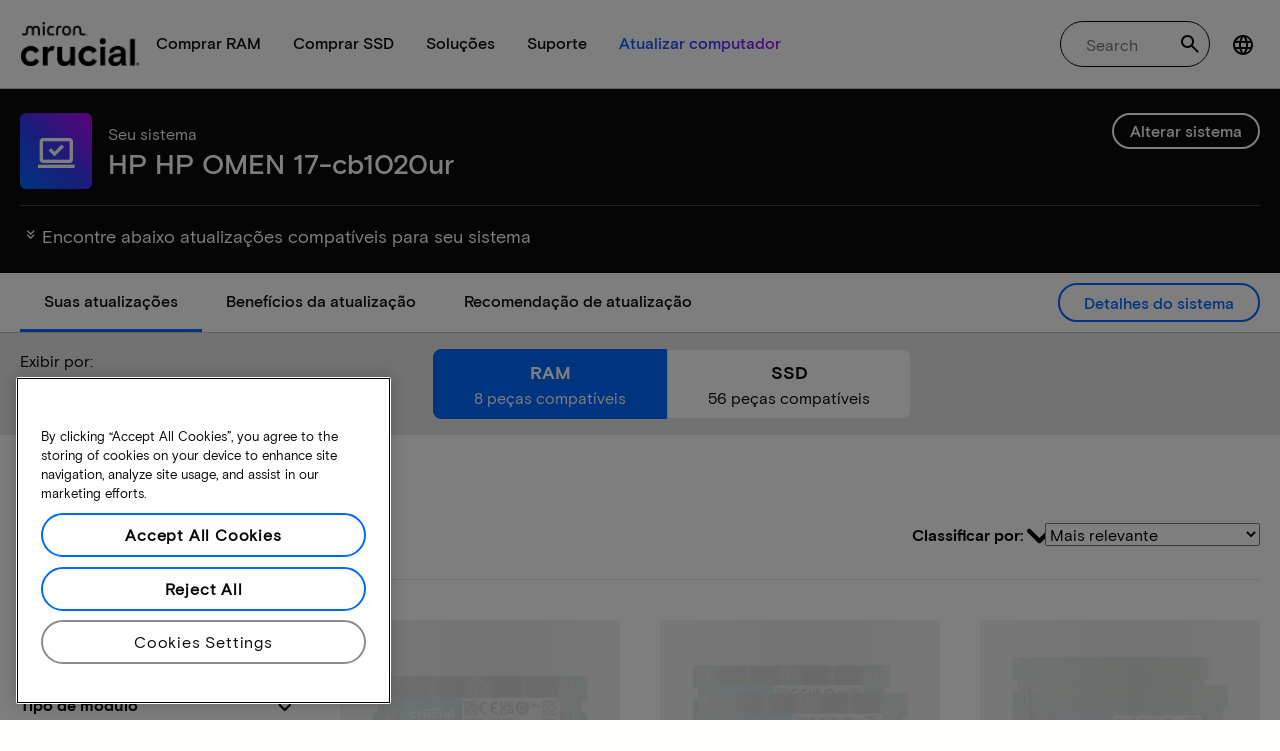

--- FILE ---
content_type: application/x-javascript
request_url: https://cdn.channelsight.com/widget/scripts/cswidget.loader.js
body_size: 2280
content:
!function(){"use strict";!function(e){function t(){e.onInit&&e.onInit(r)}var n,i,a,o,s,r,c=window,d=document,l=c.location,u="script",p="ingestionendpoint",g="disableExceptionTracking",m="ai.device.";"instrumentationKey"[n="toLowerCase"](),i="crossOrigin",a="POST",o="appInsightsSDK",s=e.name||"appInsights",(e.name||c[o])&&(c[o]=s),r=c[s]||function(t){var o=!1,s=!1,r={initialize:!0,queue:[],sv:"7",version:2,config:t};function f(e,t){var i={},a="Browser";function o(e){return 1===(e=""+e).length?"0"+e:e}return i[m+"id"]=a[n](),i[m+"type"]=a,i["ai.operation.name"]=l&&l.pathname||"_unknown_",i["ai.internal.sdkVersion"]="javascript:snippet_"+(r.sv||r.version),{time:(a=new Date).getUTCFullYear()+"-"+o(1+a.getUTCMonth())+"-"+o(a.getUTCDate())+"T"+o(a.getUTCHours())+":"+o(a.getUTCMinutes())+":"+o(a.getUTCSeconds())+"."+(a.getUTCMilliseconds()/1e3).toFixed(3).slice(2,5)+"Z",iKey:e,name:"Microsoft.ApplicationInsights."+e.replace(/-/g,"")+"."+t,sampleRate:100,tags:i,data:{baseData:{ver:2}},ver:4,seq:"1",aiDataContract:void 0}}var h=-1,v=0,y=["js.monitor.azure.com","js.cdn.applicationinsights.io","js.cdn.monitor.azure.com","js0.cdn.applicationinsights.io","js0.cdn.monitor.azure.com","js2.cdn.applicationinsights.io","js2.cdn.monitor.azure.com","az416426.vo.msecnd.net"],b=t.url||e.src;if(b){if((j=navigator)&&(~(j=(j.userAgent||"").toLowerCase()).indexOf("msie")||~j.indexOf("trident/"))&&~b.indexOf("ai.3")&&(b=b.replace(/(\/)(ai\.3\.)([^\d]*)$/,function(e,t,n){return t+"ai.2"+n})),!1!==e.cr)for(var T=0;T<y.length;T++)if(0<b.indexOf(y[T])){h=T;break}var k=function(i){var d,u,g,m,T,k,S,D,w,x;r.queue=[],s||(0<=h&&v+1<y.length?(d=(h+v+1)%y.length,C(b.replace(/^(.*\/\/)([\w\.]*)(\/.*)$/,function(e,t,n,i){return t+y[d]+i})),v+=1):(o=s=!0,T=b,D=(w=function(){var e,i={},a=t.connectionString;if(a)for(var o=a.split(";"),s=0;s<o.length;s++){var r=o[s].split("=");2===r.length&&(i[r[0][n]()]=r[1])}return i[p]||(e=(a=i.endpointsuffix)?i.location:null,i[p]="https://"+(e?e+".":"")+"dc."+(a||"services.visualstudio.com")),i}()).instrumentationkey||t.instrumentationKey||"",w=(w=w[p])?w+"/v2/track":t.endpointUrl,(x=[]).push((u="SDK LOAD Failure: Failed to load Application Insights SDK script (See stack for details)",g=T,k=w,(S=(m=f(D,"Exception")).data).baseType="ExceptionData",S.baseData.exceptions=[{typeName:"SDKLoadFailed",message:u.replace(/\./g,"-"),hasFullStack:!1,stack:u+"\nSnippet failed to load ["+g+"] -- Telemetry is disabled\nHelp Link: https://go.microsoft.com/fwlink/?linkid=2128109\nHost: "+(l&&l.pathname||"_unknown_")+"\nEndpoint: "+k,parsedStack:[]}],m)),x.push((S=T,u=w,(k=(g=f(D,"Message")).data).baseType="MessageData",(m=k.baseData).message='AI (Internal): 99 message:"'+("SDK LOAD Failure: Failed to load Application Insights SDK script (See stack for details) ("+S+")").replace(/\"/g,"")+'"',m.properties={endpoint:u},g)),T=x,D=w,JSON&&((k=c.fetch)&&!e.useXhr?k(D,{method:a,body:JSON.stringify(T),mode:"cors"}):XMLHttpRequest&&((S=new XMLHttpRequest).open(a,D),S.setRequestHeader("Content-type","application/json"),S.send(JSON.stringify(T))))))},S=function(e,t){s||setTimeout(function(){!t&&r.core||k()},500),o=!1},C=function(t){var n=d.createElement(u);return n.src=t,!(t=e[i])&&""!==t||"undefined"==n[i]||(n[i]=t),n.onload=S,n.onerror=k,n.onreadystatechange=function(e,t){"loaded"!==n.readyState&&"complete"!==n.readyState||S(0,t)},e.ld&&e.ld<0?d.getElementsByTagName("head")[0].appendChild(n):setTimeout(function(){d.getElementsByTagName(u)[0].parentNode.appendChild(n)},e.ld||0),n};C(b)}try{r.cookie=d.cookie}catch(e){}function D(e){for(;e.length;)!function(e){r[e]=function(){var t=arguments;o||r.queue.push(function(){r[e].apply(r,t)})}}(e.pop())}var w,x,E="TrackPage",I="TrackEvent",j=(D([(j="track")+"Event",j+"PageView",j+"Exception",j+"Trace",j+"DependencyData",j+"Metric",j+"PageViewPerformance","start"+E,"stop"+E,"start"+I,"stop"+I,"addTelemetryInitializer","setAuthenticatedUserContext","clearAuthenticatedUserContext","flush"]),r.SeverityLevel={Verbose:0,Information:1,Warning:2,Error:3,Critical:4},(t.extensionConfig||{}).ApplicationInsightsAnalytics||{});return!0!==t[g]&&!0!==j[g]&&(D(["_"+(w="onerror")]),x=c[w],c[w]=function(e,t,n,i,a){var o=x&&x(e,t,n,i,a);return!0!==o&&r["_"+w]({message:e,url:t,lineNumber:n,columnNumber:i,error:a,evt:c.event}),o},t.autoExceptionInstrumented=!0),r}(e.cfg),(c[s]=r).queue&&0===r.queue.length?(r.queue.push(t),r.trackPageView({})):t()}({src:"https://js.monitor.azure.com/scripts/b/ai.3.gbl.min.js",name:"channelsightTelemetry",crossOrigin:"anonymous",onInit:function(e){e.addTelemetryInitializer(function(e){if(e.baseType&&"EventData"!=e.baseType)return!1})},cfg:{instrumentationKey:"64e0819b-102f-4031-bafb-5ccc8ddafd22",disableExceptionTracking:!0,disableAjaxTracking:!0,disableFetchTracking:!0,disableCorrelationHeaders:!0,isCookieUseDisabled:!0,disableCookiesUsage:!0,isStorageUseDisabled:!0,enableSessionStorageBuffer:!1,namePrefix:"channelsight"}}),function(){if(!document.getElementById("cswidgetjs")){var e=document.createElement("script");e.src="https://cdn.channelsight.com/widget/scripts/cswidget.js",e.id="cswidgetjs",document.body.appendChild(e)}}()}();